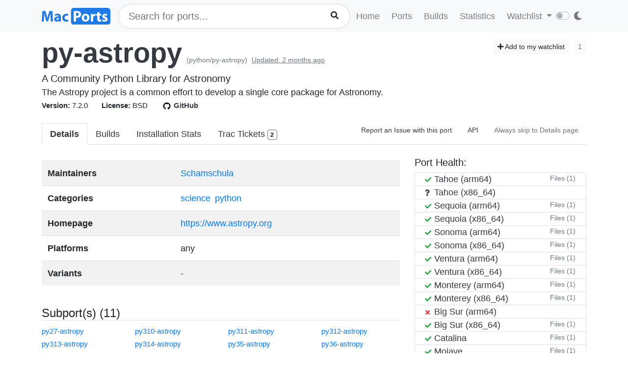

--- FILE ---
content_type: text/html; charset=utf-8
request_url: https://ports.macports.org/port/py-astropy/details/
body_size: 4386
content:




<!doctype html>
<html lang="en">
<head>
    <meta charset="utf-8">
    <meta name="viewport" content="width=device-width, initial-scale=1, shrink-to-fit=no">
    <link rel="stylesheet" href="/static/css/bootstrap.min.css">
    <link rel="stylesheet" href="/static/css/main.css">
    <link rel="stylesheet" href="/static/css/darktheme.css" />
    <link rel="shortcut icon" href="/static/images/favicon.ico" />
    <script src="https://cdnjs.cloudflare.com/ajax/libs/popper.js/1.14.7/umd/popper.min.js"
        integrity="sha384-UO2eT0CpHqdSJQ6hJty5KVphtPhzWj9WO1clHTMGa3JDZwrnQq4sF86dIHNDz0W1"
        crossorigin="anonymous"></script>
    <link rel="stylesheet" type="text/css" href="/static/css/all.min.css">
    <script src="/static/js/jquery-3.3.1.min.js"></script>
    <script src="/static/js/bootstrap.min.js"></script>
    <script src="/static/js/typeahead.bundle.js"></script>
    <script src="/static/js/main.js"></script>
    <script src="/static/js/handlebars.min-v4.7.6.js"></script>
    <script src="/static/js/theme.js"></script>
    <script src="/static/js/clamp.js"></script>
    
    <script type="text/javascript" src="/static/js/port-detail.js"></script>


    <title>py-astropy | MacPorts</title>
</head>
<body>
<script>
    const themeConfig = new ThemeConfig();
    themeConfig.initTheme();
</script>
<nav class="navbar navbar-expand-lg navbar-light bg-light">
    <div class="container">
    <a class="navbar-brand py-2" href="/"><img width="140px" src="/static/images/macports-flat-logo.svg" class="img-fluid"></a>
    <button class="navbar-toggler" type="button" data-toggle="collapse" data-target="#navbarSupportedContent"
            aria-controls="navbarSupportedContent" aria-expanded="false" aria-label="Toggle navigation">
        <span class="navbar-toggler-icon"></span>
    </button>

    <div class="p-0 collapse navbar-collapse" id="navbarSupportedContent">
        
            <form class="topnav-form" method="get" action="/search/">
                <div class="form-row">
                    <div class="col-12" id="bloodhound">
                        <input type="text" class="quick-input-search form-control rounded-pill typeahead" id="q"
                               name="q"
                               placeholder="Search for ports...">
                        <img class="quick-input-search-spinner" id="search-spinner"
                             src="/static/images/tspinner.gif">
                        <button type="submit" class="quick-input-search-icon btn" id="search_submit"><i
                                class="fa fa-search"></i></button>
                        <input type="hidden" value="on" name="name">
                    </div>
                </div>
            </form>
        
        <ul class="navbar-nav ml-auto p-0">
            <li class="nav-item topnav-li ">
                <a class="nav-link topnav-a" href="/">Home</a>
            </li>
            <li class="nav-item topnav-li ">
                <a class="nav-link topnav-a" href="/search/">Ports</a>
            </li>
            <li class="nav-item topnav-li ">
                <a class="nav-link topnav-a" href="/all_builds/">Builds</a>
            </li>
            <li class="nav-item topnav-li " style="border: 0;">
                <a class="nav-link topnav-a" href="/statistics/">Statistics</a>
            </li>
        
            <li class="nav-item dropdown topnav-li">
                <a class="nav-link dropdown-toggle " href="#" id="navbarDropdown" role="button" data-toggle="dropdown"
                   aria-haspopup="true" aria-expanded="false">
                    Watchlist
                </a>
                <div class="dropdown-menu" aria-labelledby="navbarDropdown">
                    <a class="dropdown-item" href="/accounts/login/">Login</a>
                    <a class="dropdown-item" href="/accounts/signup/">Sign up</a>
                    <div class="dropdown-divider"></div>
                    <a class="dropdown-item text-secondary bg-warning" href="/accounts/github/login/?process=login">Quick GitHub Login<i class="fab fa-github ml-2"></i></a>
                </div>
            </li>
        
        <li class="nav-item ml-4">
                <script type="text/javascript">
                    const darkSwitch = writeDarkSwitch(themeConfig);
                </script>
            </li>
        </ul>
    </div>
    </div>
</nav>
<div class="container" style="max-width: 800px">
    
</div>
<div class="container">
    
    <div id="main-content" class="mt-2">
        


<!-- Obsolete port warning start-->

<!-- Obsolete port warning end-->

<!-- Deleted port warning start-->

<!-- Deleted port warning end-->
<h2 class="mb-1">
    <span id="port_name" class="font-weight-bold display-4"><a class="text-dark" style="text-decoration: none;" href="/port/py-astropy/">py-astropy</a></span>
    <span class="text-secondary" style="font-size: 14px">(python/py-astropy)</span>
    
    <span class="text-secondary" style="font-size: 14px"><ins>Updated: 2 months ago</ins></span>
    
    <span class="float-right">
        <a href="/port/py-astropy/follow/" class="btn btn-sm btn-light"><i class="fa fa-plus"></i> Add to my watchlist</a>
        <button class="btn btn-sm btn-light" disabled>1</button>
    </span>
</h2>
<span class="lead mb-0 mt-0">A Community Python Library for Astronomy</span>

    <p class="my-0 pt-0" id="long_description">The Astropy project is a common effort to develop a single core package for Astronomy.</p>
    <p class="my-0 pt-0" id="long_description_full" style="display: none">The Astropy project is a common effort to develop a single core package for Astronomy.</p>
    <p class="mb-0 py-0 text-right" style="display: none" id="expand-ld">
        <button class="btn-link btn p-1 btn-sm" onclick="expandLD();" id="expand-ld-button">+ Show more</button>
    </p>

    <script type="text/javascript">
        function expandLD() {
            const BTN = $("#expand-ld-button");
            $("#long_description").hide();
            $("#long_description_full").show();
            BTN.html("- Show less");
            BTN.attr("onclick", "hideLD()");
        }

        function hideLD() {
            const BTN = $("#expand-ld-button");
            $("#long_description_full").hide();
            $("#long_description").show();
            BTN.html("+ Show more");
            BTN.attr("onclick", "expandLD()");
        }

        $(document).ready(function () {
            if (document.getElementById('long_description')) {
                $clamp(document.getElementById('long_description'), {
                    clamp: 4,
                    useNativeClamp: false,
                });
            }
        });

    </script>



<span class="f15 mr-md-4 mr-3"><strong>Version: </strong>7.2.0
    
    
</span>
<span class="f15 mr-md-4 mr-3"><strong>License: </strong>BSD</span>
<span class="f15 mr-md-4 mr-3"><a style="text-decoration: none;" class="text-dark" href="https://github.com/macports/macports-ports/blob/master/python/py-astropy/Portfile"><img class="mr-1" height="20px" src="/static/images/github.png"><strong>GitHub</strong></a></span>

<div class="modal fade" id="tickets-modal" tabindex="-1" role="dialog" aria-labelledby="tickets-box-label" aria-hidden="true">
  <div class="modal-dialog modal-lg" role="document">
    <div class="modal-content">
      <div class="modal-header">
        <h5 class="modal-title" id="tickets-box-label">Trac Tickets</h5>
        <button type="button" class="close" data-dismiss="modal" aria-label="Close">
          <span aria-hidden="true">&times;</span>
        </button>
      </div>
      <div class="modal-body" id="tickets-box">
          Please wait while tickets are being fetched from Trac.
      </div>
      <div class="modal-footer">
        <button type="button" class="btn btn-secondary" data-dismiss="modal">Close</button>
      </div>
    </div>
  </div>
</div>

        <ul class="nav nav-tabs mt-4" id="tabs">
    <li class="nav-item">
        <a href="/port/py-astropy/summary/" id="summary" class="nav-link text-dark active font-weight-bold">Details</a>
    </li>
    <li class="nav-item">
        <a href="/port/py-astropy/builds/" id="builds" class="nav-link text-dark ">Builds</a>
    </li>
    <li class="nav-item">
        <a href="/port/py-astropy/stats/" id="stats" class="nav-link text-dark ">Installation Stats</a>
    </li>
    <li class="nav-item">
        <a href="#" data-toggle="modal" data-target="#tickets-modal" class="nav-link text-dark">Trac Tickets <span id="tickets-count" class="badge badge-light border border-secondary"></span></a>
    </li>
    <li class="nav-item ml-auto">
        <a target="_blank" href="https://trac.macports.org/newticket?port=py-astropy" class="nav-link text-dark f14 py-1 border-0">Report an Issue with this port</a>
    </li>
    <li class="nav-item">
        <a href="/api/v1/ports/py-astropy/" class="nav-link text-dark f14 py-1 border-0">API</a>
    </li>
    
    <li class="nav-item">
        <a href="/port/py-astropy/default_page_toggle/" class="nav-link text-muted border-0 f14 py-1">
            Always skip to Details page
            
        </a>
    </li>
    
    
</ul>


    <div class="row mt-4">
        <div class="col-lg-8">
        <table class="table table-striped mt-2">
            <tr>
                <td><strong>Maintainers</strong></td>
                <td>
                    
                    
                        
                            
                                <a class="mr-1" href="/maintainer/Schamschula/">Schamschula</a>
                            
                        
                    
                </td>
            </tr>
            <tr>
                <td><strong>Categories</strong></td>
                <td>
                
                    
                        <a class="mr-1" href="/category/science/">science</a>
                    
                        <a class="mr-1" href="/category/python/">python</a>
                    
                
                </td>
            </tr>
            <tr>
                <td><strong>Homepage</strong></td>
                <td>
                    <a href="https://www.astropy.org">https://www.astropy.org</a>
                </td>
            </tr>
            <tr>
                <td><strong>Platforms</strong></td>
                <td>
                    any
                </td>
            </tr>
            <tr>
                <td><strong>Variants</strong></td>
                <td>
                    
                        -
                    
                </td>
            </tr>
        </table>
            <br>
        
        
        <h4 class="border-bottom">Subport(s) (11)</h4>
        <div class="row">
            
            <div class="col-3">
                <a class="f15" href="/port/py27-astropy/">py27-astropy</a><br>
            </div>
            
            <div class="col-3">
                <a class="f15" href="/port/py310-astropy/">py310-astropy</a><br>
            </div>
            
            <div class="col-3">
                <a class="f15" href="/port/py311-astropy/">py311-astropy</a><br>
            </div>
            
            <div class="col-3">
                <a class="f15" href="/port/py312-astropy/">py312-astropy</a><br>
            </div>
            
            <div class="col-3">
                <a class="f15" href="/port/py313-astropy/">py313-astropy</a><br>
            </div>
            
            <div class="col-3">
                <a class="f15" href="/port/py314-astropy/">py314-astropy</a><br>
            </div>
            
            <div class="col-3">
                <a class="f15" href="/port/py35-astropy/">py35-astropy</a><br>
            </div>
            
            <div class="col-3">
                <a class="f15" href="/port/py36-astropy/">py36-astropy</a><br>
            </div>
            
            <div class="col-3">
                <a class="f15" href="/port/py37-astropy/">py37-astropy</a><br>
            </div>
            
            <div class="col-3">
                <a class="f15" href="/port/py38-astropy/">py38-astropy</a><br>
            </div>
            
            <div class="col-3">
                <a class="f15" href="/port/py39-astropy/">py39-astropy</a><br>
            </div>
            
        </div>
        <br>
        
        
            <h4 class="border-bottom">"py-astropy" depends on</h4>
            
                    
                        <h6><ins>lib (1)</ins></h6>
                        <div class="row mb-4">
                        
                            <div class="col-3">
                                <a class="f15" href="/port/py314-astropy/">py314-astropy</a><br>
                            </div>
                        
                        </div>
                    
                        <h6><ins>build (1)</ins></h6>
                        <div class="row mb-4">
                        
                            <div class="col-3">
                                <a class="f15" href="/port/clang-18/">clang-18</a><br>
                            </div>
                        
                        </div>
                    
            
            <br>
            <h4 class="border-bottom">Ports that depend on "py-astropy"</h4>
            
                <p>No ports</p>
            
            <br>
            
        </div>
        <div class="col-lg-4">
            <div>
                <h5>Port Health:</h5>
                <div id="port-health-table-wrapper" style="min-height: 400px;">
                    <p class="lead text-center mt-5"><img width="35px" style="margin-right: 25px;" src="/static/images/tspinner.gif">Loading Port Health</p>
                </div>
            </div>
            <div class="card bg-light p-0 mt-2">
                <div class="card-body bg-light p-2">
                    <h6 class="text-uppercase">Installations (30 days)</h6>
                    <h1 class="display-5 mb-0">1</h1>
                </div>
            </div>
            <div class="card bg-light p-0 mt-2">
                <div class="card-body bg-light p-2">
                    <h6 class="text-uppercase">Requested Installations (30 days)</h6>
                    <h1 class="display-5 mb-0">1</h1>
                </div>
            </div>
            
        </div>
    </div>
    </div>

</div>
<br><br>
<div class="bg-footer">
    <div class="container p-4 text-light">
        <div class="row">
            <div class="col-lg-4">
                <strong>
                    Quick Links:</strong>
                    <ul>
                        <li><a class="footer-links" href="/about/">About</a></li>
                        <li><a class="footer-links" href="/statistics/faq/">Statistics FAQ</a></li>
                        <li><a class="footer-links" href="https://github.com/macports/macports-webapp">Git Repository</a></li>
                        <li><a class="footer-links" href="https://github.com/macports/macports-webapp/tree/master/docs">Documentation</a></li>
                        <li><a class="footer-links" href="/api/v1/">API</a></li>
                        <li><a class="footer-links" href="https://github.com/macports/macports-webapp/issues">Issues</a></li>
                    </ul>
            </div>
            <div class="col-lg-4">
                <strong>MacPorts</strong>
                <ul>
                    <li><a class="footer-links" href="https://www.macports.org">MacPorts Home</a></li>
                    <li><a class="footer-links" href="https://www.macports.org/install.php">Install MacPorts</a></li>
                    <li><a class="footer-links" href="https://trac.macports.org/wiki/FAQ">MacPorts FAQ</a></li>
                    <li><a class="footer-links" href="https://www.macports.org/news/">MacPorts News</a></li>
                </ul>
            </div>
            <div class="col-lg-4">
                Port Information was updated:<br>
                <i class="footer-links">57 minutes ago</i><br>
                <i><a class="footer-links" href="https://github.com/macports/macports-ports/commits/82d39ea44b6e042cea159b75dfb066e0b6de37ed
/">82d39ea4</a></i><br><br>

                Most recent build (in app's database) ran:<br>
                <i><a class="footer-links" href="/all_builds/">46 minutes ago</a></i><br><br>

                Latest stats submission was received:<br>
                <i><a class="footer-links" href="/statistics/">5 minutes ago</a></i><br><br>

            </div>
    </div>
    </div>
</div>




</body>
</html>


--- FILE ---
content_type: text/html; charset=utf-8
request_url: https://ports.macports.org/port/py-astropy/tickets/?port_name=py-astropy
body_size: 226
content:
<span style="display: none;" id="tickets-count-returned">2</span>

    <table class="table table-striped">
        
            <tr>
                <td><a href="https://trac.macports.org/ticket/64269">#64269</a></td>
                <td>lscsoft-deps +lalsuite: Error: No such port: py27-astropy py27-h5py py27-healpy py27-shapely</td>
                <td class="
                               text-danger
                           ">defect
                          
                </td>
            </tr>
        
            <tr>
                <td><a href="https://trac.macports.org/ticket/48064">#48064</a></td>
                <td>py27-astropy fails in build stage on G4 running Leopard 10.5.8</td>
                <td class="
                               text-danger
                           ">defect
                          
                </td>
            </tr>
        
    </table>




--- FILE ---
content_type: text/html; charset=utf-8
request_url: https://ports.macports.org/port/py-astropy/health/?port_name=py-astropy
body_size: 2050
content:



<ul class="list-group">
    
    
    
        <li class="list-group-item py-0">
            <a class="text-dark" href="https://build.macports.org/builders/ports-26_arm64-builder/builds/18412">
                
                    <span class="badge text-success p-0 mr-1"><i style="width: 10px" class="fa fa-check"></i></span>
                
            Tahoe (arm64)
            </a>
            
                <button id="build-3594304" class="btn btn-sm btn-link text-secondary p-0 m-0 float-right loadFiles">Files (1)</button>
            
        </li>
        
            <div class="modal fade f12" id="build-3594304-modal" tabindex="-1" role="dialog"
                     aria-hidden="true">
                    <div class="modal-dialog modal-xl" role="document">
                        <div class="modal-content">
                            <div class="modal-header">
                                <h5 class="modal-title">Files (26.arm64)</h5>
                                <button type="button" class="close" data-dismiss="modal"
                                        aria-label="Close">
                                    <span aria-hidden="true">&times;</span>
                                </button>
                            </div>
                            <div class="modal-body" id="build-3594304-modal-body">
                                <p class="text-center">Please wait...</p>
                            </div>
                        </div>
                    </div>
                </div>
            
    
    

    
    
        <li class="list-group-item py-0 text-dark">
            <span class="badge text-dark p-0 mr-1"><i style="width: 10px;" class="fa fa-question"></i></span>
            Tahoe (x86_64)
        </li>
    
    

    
    
        <li class="list-group-item py-0">
            <a class="text-dark" href="https://build.macports.org/builders/ports-15_arm64-builder/builds/28930">
                
                    <span class="badge text-success p-0 mr-1"><i style="width: 10px" class="fa fa-check"></i></span>
                
            Sequoia (arm64)
            </a>
            
                <button id="build-3594315" class="btn btn-sm btn-link text-secondary p-0 m-0 float-right loadFiles">Files (1)</button>
            
        </li>
        
            <div class="modal fade f12" id="build-3594315-modal" tabindex="-1" role="dialog"
                     aria-hidden="true">
                    <div class="modal-dialog modal-xl" role="document">
                        <div class="modal-content">
                            <div class="modal-header">
                                <h5 class="modal-title">Files (15.arm64)</h5>
                                <button type="button" class="close" data-dismiss="modal"
                                        aria-label="Close">
                                    <span aria-hidden="true">&times;</span>
                                </button>
                            </div>
                            <div class="modal-body" id="build-3594315-modal-body">
                                <p class="text-center">Please wait...</p>
                            </div>
                        </div>
                    </div>
                </div>
            
    
    

    
    
        <li class="list-group-item py-0">
            <a class="text-dark" href="https://build.macports.org/builders/ports-15_x86_64-builder/builds/43608">
                
                    <span class="badge text-success p-0 mr-1"><i style="width: 10px" class="fa fa-check"></i></span>
                
            Sequoia (x86_64)
            </a>
            
                <button id="build-3668401" class="btn btn-sm btn-link text-secondary p-0 m-0 float-right loadFiles">Files (1)</button>
            
        </li>
        
            <div class="modal fade f12" id="build-3668401-modal" tabindex="-1" role="dialog"
                     aria-hidden="true">
                    <div class="modal-dialog modal-xl" role="document">
                        <div class="modal-content">
                            <div class="modal-header">
                                <h5 class="modal-title">Files (15)</h5>
                                <button type="button" class="close" data-dismiss="modal"
                                        aria-label="Close">
                                    <span aria-hidden="true">&times;</span>
                                </button>
                            </div>
                            <div class="modal-body" id="build-3668401-modal-body">
                                <p class="text-center">Please wait...</p>
                            </div>
                        </div>
                    </div>
                </div>
            
    
    

    
    
        <li class="list-group-item py-0">
            <a class="text-dark" href="https://build.macports.org/builders/ports-14_arm64-builder/builds/46421">
                
                    <span class="badge text-success p-0 mr-1"><i style="width: 10px" class="fa fa-check"></i></span>
                
            Sonoma (arm64)
            </a>
            
                <button id="build-3137018" class="btn btn-sm btn-link text-secondary p-0 m-0 float-right loadFiles">Files (1)</button>
            
        </li>
        
            <div class="modal fade f12" id="build-3137018-modal" tabindex="-1" role="dialog"
                     aria-hidden="true">
                    <div class="modal-dialog modal-xl" role="document">
                        <div class="modal-content">
                            <div class="modal-header">
                                <h5 class="modal-title">Files (14.arm64)</h5>
                                <button type="button" class="close" data-dismiss="modal"
                                        aria-label="Close">
                                    <span aria-hidden="true">&times;</span>
                                </button>
                            </div>
                            <div class="modal-body" id="build-3137018-modal-body">
                                <p class="text-center">Please wait...</p>
                            </div>
                        </div>
                    </div>
                </div>
            
    
    

    
    
        <li class="list-group-item py-0">
            <a class="text-dark" href="https://build.macports.org/builders/ports-14_x86_64-builder/builds/71646">
                
                    <span class="badge text-success p-0 mr-1"><i style="width: 10px" class="fa fa-check"></i></span>
                
            Sonoma (x86_64)
            </a>
            
                <button id="build-3682363" class="btn btn-sm btn-link text-secondary p-0 m-0 float-right loadFiles">Files (1)</button>
            
        </li>
        
            <div class="modal fade f12" id="build-3682363-modal" tabindex="-1" role="dialog"
                     aria-hidden="true">
                    <div class="modal-dialog modal-xl" role="document">
                        <div class="modal-content">
                            <div class="modal-header">
                                <h5 class="modal-title">Files (14)</h5>
                                <button type="button" class="close" data-dismiss="modal"
                                        aria-label="Close">
                                    <span aria-hidden="true">&times;</span>
                                </button>
                            </div>
                            <div class="modal-body" id="build-3682363-modal-body">
                                <p class="text-center">Please wait...</p>
                            </div>
                        </div>
                    </div>
                </div>
            
    
    

    
    
        <li class="list-group-item py-0">
            <a class="text-dark" href="https://build.macports.org/builders/ports-13_arm64-builder/builds/70696">
                
                    <span class="badge text-success p-0 mr-1"><i style="width: 10px" class="fa fa-check"></i></span>
                
            Ventura (arm64)
            </a>
            
                <button id="build-3035056" class="btn btn-sm btn-link text-secondary p-0 m-0 float-right loadFiles">Files (1)</button>
            
        </li>
        
            <div class="modal fade f12" id="build-3035056-modal" tabindex="-1" role="dialog"
                     aria-hidden="true">
                    <div class="modal-dialog modal-xl" role="document">
                        <div class="modal-content">
                            <div class="modal-header">
                                <h5 class="modal-title">Files (13.arm64)</h5>
                                <button type="button" class="close" data-dismiss="modal"
                                        aria-label="Close">
                                    <span aria-hidden="true">&times;</span>
                                </button>
                            </div>
                            <div class="modal-body" id="build-3035056-modal-body">
                                <p class="text-center">Please wait...</p>
                            </div>
                        </div>
                    </div>
                </div>
            
    
    

    
    
        <li class="list-group-item py-0">
            <a class="text-dark" href="https://build.macports.org/builders/ports-13_x86_64-builder/builds/90634">
                
                    <span class="badge text-success p-0 mr-1"><i style="width: 10px" class="fa fa-check"></i></span>
                
            Ventura (x86_64)
            </a>
            
                <button id="build-3373120" class="btn btn-sm btn-link text-secondary p-0 m-0 float-right loadFiles">Files (1)</button>
            
        </li>
        
            <div class="modal fade f12" id="build-3373120-modal" tabindex="-1" role="dialog"
                     aria-hidden="true">
                    <div class="modal-dialog modal-xl" role="document">
                        <div class="modal-content">
                            <div class="modal-header">
                                <h5 class="modal-title">Files (13)</h5>
                                <button type="button" class="close" data-dismiss="modal"
                                        aria-label="Close">
                                    <span aria-hidden="true">&times;</span>
                                </button>
                            </div>
                            <div class="modal-body" id="build-3373120-modal-body">
                                <p class="text-center">Please wait...</p>
                            </div>
                        </div>
                    </div>
                </div>
            
    
    

    
    
        <li class="list-group-item py-0">
            <a class="text-dark" href="https://build.macports.org/builders/ports-12_arm64-builder/builds/141735">
                
                    <span class="badge text-success p-0 mr-1"><i style="width: 10px" class="fa fa-check"></i></span>
                
            Monterey (arm64)
            </a>
            
                <button id="build-3154632" class="btn btn-sm btn-link text-secondary p-0 m-0 float-right loadFiles">Files (1)</button>
            
        </li>
        
            <div class="modal fade f12" id="build-3154632-modal" tabindex="-1" role="dialog"
                     aria-hidden="true">
                    <div class="modal-dialog modal-xl" role="document">
                        <div class="modal-content">
                            <div class="modal-header">
                                <h5 class="modal-title">Files (12.arm64)</h5>
                                <button type="button" class="close" data-dismiss="modal"
                                        aria-label="Close">
                                    <span aria-hidden="true">&times;</span>
                                </button>
                            </div>
                            <div class="modal-body" id="build-3154632-modal-body">
                                <p class="text-center">Please wait...</p>
                            </div>
                        </div>
                    </div>
                </div>
            
    
    

    
    
        <li class="list-group-item py-0">
            <a class="text-dark" href="https://build.macports.org/builders/ports-12_x86_64-builder/builds/144667">
                
                    <span class="badge text-success p-0 mr-1"><i style="width: 10px" class="fa fa-check"></i></span>
                
            Monterey (x86_64)
            </a>
            
                <button id="build-3668428" class="btn btn-sm btn-link text-secondary p-0 m-0 float-right loadFiles">Files (1)</button>
            
        </li>
        
            <div class="modal fade f12" id="build-3668428-modal" tabindex="-1" role="dialog"
                     aria-hidden="true">
                    <div class="modal-dialog modal-xl" role="document">
                        <div class="modal-content">
                            <div class="modal-header">
                                <h5 class="modal-title">Files (12)</h5>
                                <button type="button" class="close" data-dismiss="modal"
                                        aria-label="Close">
                                    <span aria-hidden="true">&times;</span>
                                </button>
                            </div>
                            <div class="modal-body" id="build-3668428-modal-body">
                                <p class="text-center">Please wait...</p>
                            </div>
                        </div>
                    </div>
                </div>
            
    
    

    
    
        <li class="list-group-item py-0">
            <a class="text-dark" href="https://build.macports.org/builders/ports-11_arm64-builder/builds/110750">
                
                    <span class="badge text-danger p-0 mr-1"><i style="width: 10px" class="fa fa-times"></i></span>
                
            Big Sur (arm64)
            </a>
            
        </li>
        
    
    

    
    
        <li class="list-group-item py-0">
            <a class="text-dark" href="https://build.macports.org/builders/ports-11_x86_64-builder/builds/194934">
                
                    <span class="badge text-success p-0 mr-1"><i style="width: 10px" class="fa fa-check"></i></span>
                
            Big Sur (x86_64)
            </a>
            
                <button id="build-3668433" class="btn btn-sm btn-link text-secondary p-0 m-0 float-right loadFiles">Files (1)</button>
            
        </li>
        
            <div class="modal fade f12" id="build-3668433-modal" tabindex="-1" role="dialog"
                     aria-hidden="true">
                    <div class="modal-dialog modal-xl" role="document">
                        <div class="modal-content">
                            <div class="modal-header">
                                <h5 class="modal-title">Files (11)</h5>
                                <button type="button" class="close" data-dismiss="modal"
                                        aria-label="Close">
                                    <span aria-hidden="true">&times;</span>
                                </button>
                            </div>
                            <div class="modal-body" id="build-3668433-modal-body">
                                <p class="text-center">Please wait...</p>
                            </div>
                        </div>
                    </div>
                </div>
            
    
    

    
    
        <li class="list-group-item py-0">
            <a class="text-dark" href="https://build.macports.org/builders/ports-10.15_x86_64-builder/builds/222608">
                
                    <span class="badge text-success p-0 mr-1"><i style="width: 10px" class="fa fa-check"></i></span>
                
            Catalina
            </a>
            
                <button id="build-3668438" class="btn btn-sm btn-link text-secondary p-0 m-0 float-right loadFiles">Files (1)</button>
            
        </li>
        
            <div class="modal fade f12" id="build-3668438-modal" tabindex="-1" role="dialog"
                     aria-hidden="true">
                    <div class="modal-dialog modal-xl" role="document">
                        <div class="modal-content">
                            <div class="modal-header">
                                <h5 class="modal-title">Files (10.15)</h5>
                                <button type="button" class="close" data-dismiss="modal"
                                        aria-label="Close">
                                    <span aria-hidden="true">&times;</span>
                                </button>
                            </div>
                            <div class="modal-body" id="build-3668438-modal-body">
                                <p class="text-center">Please wait...</p>
                            </div>
                        </div>
                    </div>
                </div>
            
    
    

    
    
        <li class="list-group-item py-0">
            <a class="text-dark" href="https://build.macports.org/builders/ports-10.14_x86_64-builder/builds/245862">
                
                    <span class="badge text-success p-0 mr-1"><i style="width: 10px" class="fa fa-check"></i></span>
                
            Mojave
            </a>
            
                <button id="build-3668443" class="btn btn-sm btn-link text-secondary p-0 m-0 float-right loadFiles">Files (1)</button>
            
        </li>
        
            <div class="modal fade f12" id="build-3668443-modal" tabindex="-1" role="dialog"
                     aria-hidden="true">
                    <div class="modal-dialog modal-xl" role="document">
                        <div class="modal-content">
                            <div class="modal-header">
                                <h5 class="modal-title">Files (10.14)</h5>
                                <button type="button" class="close" data-dismiss="modal"
                                        aria-label="Close">
                                    <span aria-hidden="true">&times;</span>
                                </button>
                            </div>
                            <div class="modal-body" id="build-3668443-modal-body">
                                <p class="text-center">Please wait...</p>
                            </div>
                        </div>
                    </div>
                </div>
            
    
    

    
    
        <li class="list-group-item py-0">
            <a class="text-dark" href="https://build.macports.org/builders/ports-10.13_x86_64-builder/builds/272155">
                
                    <span class="badge text-success p-0 mr-1"><i style="width: 10px" class="fa fa-check"></i></span>
                
            High Sierra
            </a>
            
                <button id="build-3668448" class="btn btn-sm btn-link text-secondary p-0 m-0 float-right loadFiles">Files (1)</button>
            
        </li>
        
            <div class="modal fade f12" id="build-3668448-modal" tabindex="-1" role="dialog"
                     aria-hidden="true">
                    <div class="modal-dialog modal-xl" role="document">
                        <div class="modal-content">
                            <div class="modal-header">
                                <h5 class="modal-title">Files (10.13)</h5>
                                <button type="button" class="close" data-dismiss="modal"
                                        aria-label="Close">
                                    <span aria-hidden="true">&times;</span>
                                </button>
                            </div>
                            <div class="modal-body" id="build-3668448-modal-body">
                                <p class="text-center">Please wait...</p>
                            </div>
                        </div>
                    </div>
                </div>
            
    
    

    
    
        <li class="list-group-item py-0">
            <a class="text-dark" href="https://build.macports.org/builders/ports-10.12_x86_64-builder/builds/315297">
                
                    <span class="badge text-success p-0 mr-1"><i style="width: 10px" class="fa fa-check"></i></span>
                
            Sierra
            </a>
            
                <button id="build-3668453" class="btn btn-sm btn-link text-secondary p-0 m-0 float-right loadFiles">Files (1)</button>
            
        </li>
        
            <div class="modal fade f12" id="build-3668453-modal" tabindex="-1" role="dialog"
                     aria-hidden="true">
                    <div class="modal-dialog modal-xl" role="document">
                        <div class="modal-content">
                            <div class="modal-header">
                                <h5 class="modal-title">Files (10.12)</h5>
                                <button type="button" class="close" data-dismiss="modal"
                                        aria-label="Close">
                                    <span aria-hidden="true">&times;</span>
                                </button>
                            </div>
                            <div class="modal-body" id="build-3668453-modal-body">
                                <p class="text-center">Please wait...</p>
                            </div>
                        </div>
                    </div>
                </div>
            
    
    

    
    
        <li class="list-group-item py-0">
            <a class="text-dark" href="https://build.macports.org/builders/ports-10.11_x86_64-builder/builds/304947">
                
                    <span class="badge text-success p-0 mr-1"><i style="width: 10px" class="fa fa-check"></i></span>
                
            El Capitan
            </a>
            
                <button id="build-3668458" class="btn btn-sm btn-link text-secondary p-0 m-0 float-right loadFiles">Files (1)</button>
            
        </li>
        
            <div class="modal fade f12" id="build-3668458-modal" tabindex="-1" role="dialog"
                     aria-hidden="true">
                    <div class="modal-dialog modal-xl" role="document">
                        <div class="modal-content">
                            <div class="modal-header">
                                <h5 class="modal-title">Files (10.11)</h5>
                                <button type="button" class="close" data-dismiss="modal"
                                        aria-label="Close">
                                    <span aria-hidden="true">&times;</span>
                                </button>
                            </div>
                            <div class="modal-body" id="build-3668458-modal-body">
                                <p class="text-center">Please wait...</p>
                            </div>
                        </div>
                    </div>
                </div>
            
    
    

    
    
        <li class="list-group-item py-0">
            <a class="text-dark" href="https://build.macports.org/builders/ports-10.10_x86_64-builder/builds/313183">
                
                    <span class="badge text-success p-0 mr-1"><i style="width: 10px" class="fa fa-check"></i></span>
                
            Yosemite
            </a>
            
                <button id="build-3668463" class="btn btn-sm btn-link text-secondary p-0 m-0 float-right loadFiles">Files (1)</button>
            
        </li>
        
            <div class="modal fade f12" id="build-3668463-modal" tabindex="-1" role="dialog"
                     aria-hidden="true">
                    <div class="modal-dialog modal-xl" role="document">
                        <div class="modal-content">
                            <div class="modal-header">
                                <h5 class="modal-title">Files (10.10)</h5>
                                <button type="button" class="close" data-dismiss="modal"
                                        aria-label="Close">
                                    <span aria-hidden="true">&times;</span>
                                </button>
                            </div>
                            <div class="modal-body" id="build-3668463-modal-body">
                                <p class="text-center">Please wait...</p>
                            </div>
                        </div>
                    </div>
                </div>
            
    
    

    
    
        <li class="list-group-item py-0">
            <a class="text-dark" href="https://build.macports.org/builders/ports-10.9_x86_64-builder/builds/321259">
                
                    <span class="badge text-success p-0 mr-1"><i style="width: 10px" class="fa fa-check"></i></span>
                
            Mavericks
            </a>
            
                <button id="build-3668468" class="btn btn-sm btn-link text-secondary p-0 m-0 float-right loadFiles">Files (1)</button>
            
        </li>
        
            <div class="modal fade f12" id="build-3668468-modal" tabindex="-1" role="dialog"
                     aria-hidden="true">
                    <div class="modal-dialog modal-xl" role="document">
                        <div class="modal-content">
                            <div class="modal-header">
                                <h5 class="modal-title">Files (10.9)</h5>
                                <button type="button" class="close" data-dismiss="modal"
                                        aria-label="Close">
                                    <span aria-hidden="true">&times;</span>
                                </button>
                            </div>
                            <div class="modal-body" id="build-3668468-modal-body">
                                <p class="text-center">Please wait...</p>
                            </div>
                        </div>
                    </div>
                </div>
            
    
    

    
    
        <li class="list-group-item py-0">
            <a class="text-dark" href="https://build.macports.org/builders/ports-10.8_x86_64-builder/builds/220745">
                
                    <span class="badge text-success p-0 mr-1"><i style="width: 10px" class="fa fa-check"></i></span>
                
            Mountain Lion
            </a>
            
                <button id="build-3668473" class="btn btn-sm btn-link text-secondary p-0 m-0 float-right loadFiles">Files (1)</button>
            
        </li>
        
            <div class="modal fade f12" id="build-3668473-modal" tabindex="-1" role="dialog"
                     aria-hidden="true">
                    <div class="modal-dialog modal-xl" role="document">
                        <div class="modal-content">
                            <div class="modal-header">
                                <h5 class="modal-title">Files (10.8)</h5>
                                <button type="button" class="close" data-dismiss="modal"
                                        aria-label="Close">
                                    <span aria-hidden="true">&times;</span>
                                </button>
                            </div>
                            <div class="modal-body" id="build-3668473-modal-body">
                                <p class="text-center">Please wait...</p>
                            </div>
                        </div>
                    </div>
                </div>
            
    
    

    
    
        <li class="list-group-item py-0">
            <a class="text-dark" href="https://build.macports.org/builders/ports-10.7_x86_64-builder/builds/235983">
                
                    <span class="badge text-success p-0 mr-1"><i style="width: 10px" class="fa fa-check"></i></span>
                
            Lion
            </a>
            
                <button id="build-3668478" class="btn btn-sm btn-link text-secondary p-0 m-0 float-right loadFiles">Files (1)</button>
            
        </li>
        
            <div class="modal fade f12" id="build-3668478-modal" tabindex="-1" role="dialog"
                     aria-hidden="true">
                    <div class="modal-dialog modal-xl" role="document">
                        <div class="modal-content">
                            <div class="modal-header">
                                <h5 class="modal-title">Files (10.7)</h5>
                                <button type="button" class="close" data-dismiss="modal"
                                        aria-label="Close">
                                    <span aria-hidden="true">&times;</span>
                                </button>
                            </div>
                            <div class="modal-body" id="build-3668478-modal-body">
                                <p class="text-center">Please wait...</p>
                            </div>
                        </div>
                    </div>
                </div>
            
    
    

    
    
        <li class="list-group-item py-0">
            <a class="text-dark" href="https://build.macports.org/builders/ports-10.6_x86_64-builder/builds/148927">
                
                    <span class="badge text-danger p-0 mr-1"><i style="width: 10px" class="fa fa-times"></i></span>
                
            Snow Leopard (x86_64)
            </a>
            
        </li>
        
    
    

    
    
        <li class="list-group-item py-0">
            <a class="text-dark" href="https://build.macports.org/builders/ports-10.6_i386-builder/builds/113762">
                
                    <span class="badge text-danger p-0 mr-1"><i style="width: 10px" class="fa fa-times"></i></span>
                
            Snow Leopard (i386)
            </a>
            
        </li>
        
    
    

    
    
        <li class="list-group-item py-0">
            <a class="text-dark" href="https://build.macports.org/builders/ports-10.5_ppc_legacy-builder/builds/86613">
                
                    <span class="badge text-danger p-0 mr-1"><i style="width: 10px" class="fa fa-times"></i></span>
                
            Leopard (ppc legacy)
            </a>
            
        </li>
        
    
    

</ul>
<p class="text-secondary p-0 mb-0 f10 text-right"><i class="fa fa-question"></i> - No history in app's database</p>

<script>
    $(".loadFiles").click(async function () {
        let id = $(this).attr("id");
        $("#" + id + "-modal").modal('show');
        let build_id = id.split("-")[1];
        const response = await fetch("/api/v1/files/" + build_id + "/");
        const data = await response.json();
        const files = data.files;
        let ul = $("<ul></ul>");
        ul.addClass("list-group");
        for (let i = 0; i < files.length; i++) {
            let li = $("<li></li>");
            li.text(files[i].file);
            li.addClass("list-group-item");
            ul.append(li);
        }
        $("#" + id + "-modal-body").html(ul);
    });
</script>
